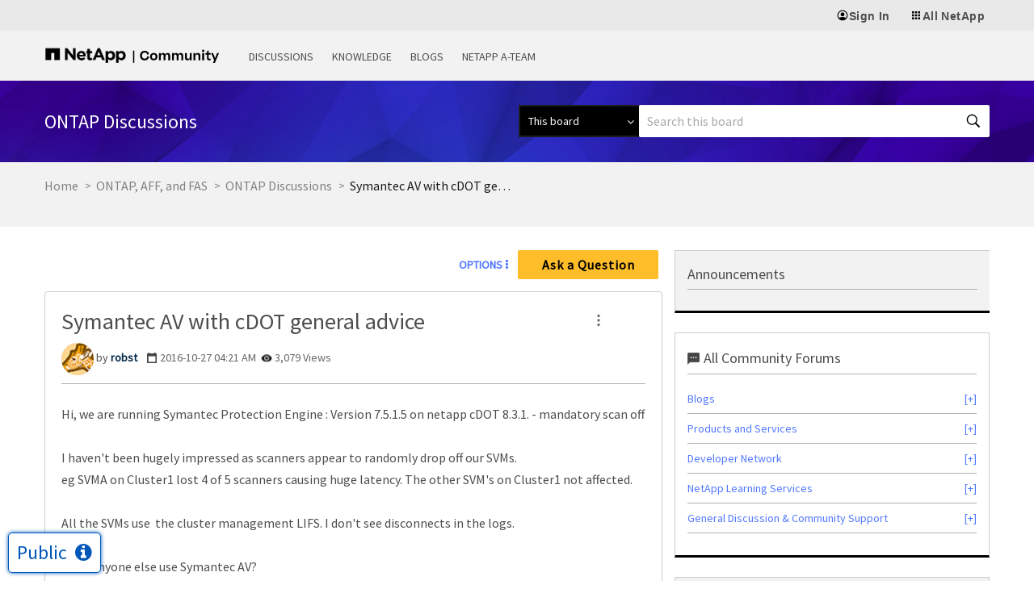

--- FILE ---
content_type: application/x-javascript;charset=utf-8
request_url: https://sometrics.netapp.com/id?d_visid_ver=5.5.0&d_fieldgroup=A&mcorgid=1D6F34B852784AA40A490D44%40AdobeOrg&mid=18760721169382888239126292998617431349&ts=1769064706784
body_size: -44
content:
{"mid":"18760721169382888239126292998617431349"}